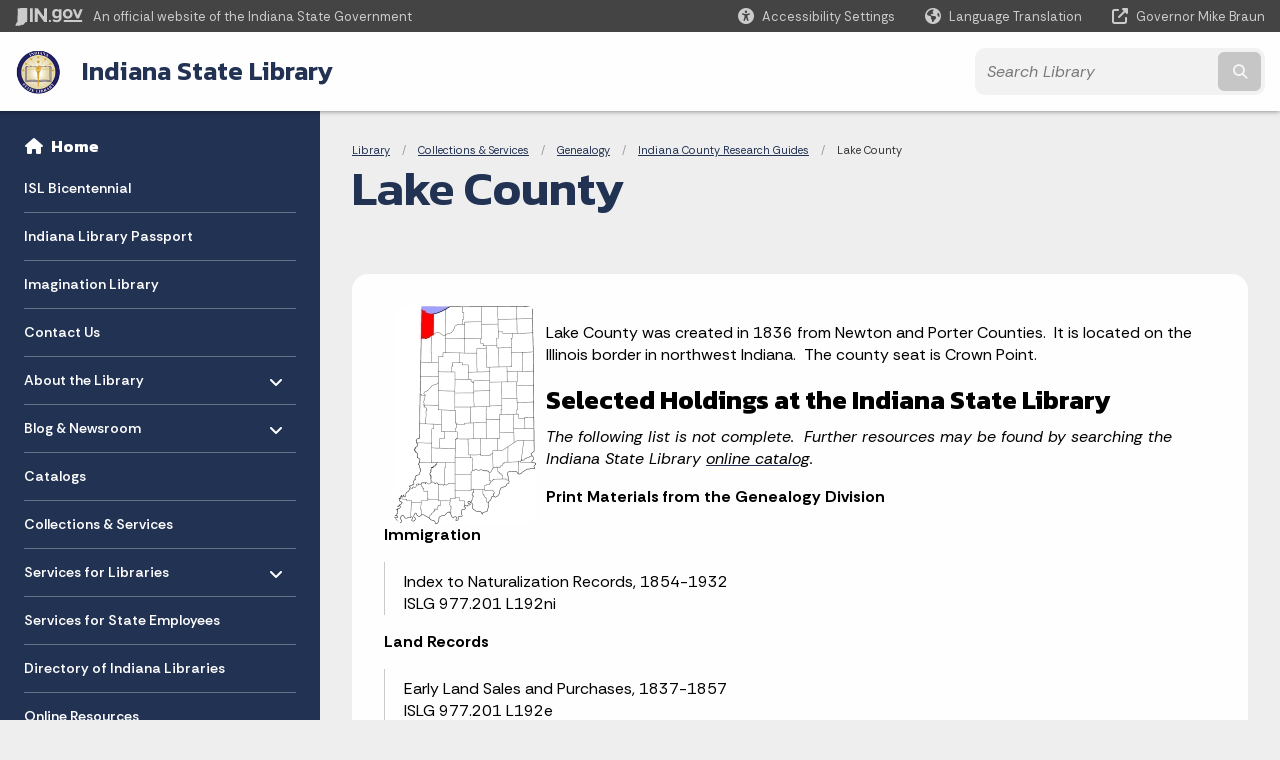

--- FILE ---
content_type: text/html; charset=UTF-8
request_url: https://www.in.gov/library/collections-and-services/genealogy/indiana-county-research-guides/lake-county/
body_size: 12045
content:
<!doctype html>
<html class="no-js" lang="en" aria-label="Indiana State Library - Lake County" data="
subpage
">
    <head>
    <!-- Front end is page asset -->
    <title>Indiana State Library: Lake County</title>
<meta charset="utf-8">
<meta name="description" content="" />
<meta name="keywords" content="" />
<meta name="viewport" content="width=device-width, initial-scale=1.0">
<meta name="apple-mobile-web-app-capable" content="yes">
<meta http-equiv="X-UA-Compatible" content="IE=edge,chrome=1">
<meta name="dcterms.title"      content="Lake County">
<meta name="dcterms.creator"    content="Indiana State Library">
<meta name="dcterms.created"    content="2020-11-30T17:41:44-05:00">
<meta name="dcterms.modified"   content="2026-01-09T12:31:49-05:00">
<meta name="dcterms.issued"     content="2020-12-02T09:54:15-05:00">
<meta name="dcterms.format"     content="HTML">
<meta name="dcterms.identifier" content="https://www.in.gov/library/collections-and-services/genealogy/indiana-county-research-guides/lake-county">
<!-- EnhancedUiSearch //-->
<!-- Settings //-->
<meta name="assetType" content="page_standard" />
<meta name="assetName" content="Lake County" />
<!-- Publishing - Page Details //-->
<!-- Site //-->
    <meta itemprop="name" content="Lake County" />
    <meta itemprop="description" content="" />
        <meta itemprop="image" content="https://www.in.gov" />
<meta name="twitter:card" content="summary" />
        <meta name="twitter:title" content="Lake County" />
        <meta name="twitter:description" content="" />
        <meta property="og:title" content="Lake County" />
        <meta property="og:description" content="" />
<meta property="og:type" content="website" />
    <meta property="og:url" content="https://www.in.gov/library/collections-and-services/genealogy/indiana-county-research-guides/lake-county/" />
<meta property="og:site_name" content="Indiana State Library" />
<meta property="article:published_time" content="2020-12-02T09:54:15-05:00" />
<meta property="article:modified_time" content="2026-01-09T12:31:49-05:00" />
<meta property="article:tag" content="" />
<link rel="shortcut icon" href="/global/images/favicon.ico" />
                <link rel="preconnect" href="https://fonts.googleapis.com">
<link rel="preconnect" href="https://fonts.gstatic.com" crossorigin>
<link href="https://fonts.googleapis.com/css2?family=Kanit:ital,wght@0,300;0,400;0,600;0,700;1,300;1,400;1,600;1,700&family=Rethink+Sans:ital,wght@0,400..800;1,400..800&display=swap" rel="stylesheet">
<link type="text/css" rel="stylesheet" media="all" href="/global/css/font-awesome-6.7.1/css/all.min.css" /> 
<link type="text/css" rel="stylesheet" media="all" href="/global/css/agency-styles-2024.css" />
<script type="text/javascript" src="/global/javascript/jquery-3.5.1.js"></script>
<!-- u: 52676 -->
        <link href="/library/includes/custom.css" rel="stylesheet">
         <link href="/library/includes/colors_2024.css" rel="stylesheet">
</head>
<body id="subpage" class="library info show-horizontal-menu ">
                <header data-sticky-container class="">
    <div data-sticky data-margin-top="0" data-sticky-on="small">
        <div id="header_sliver" class="row expanded">
            <div id="header_sliver_logo_container" class="container_ingovlogo columns">
                    <svg id="in-gov-logo-svg" class="in-gov-logo-svg" alrt="IN.gov Logo" data-name="IN.gov Logo"
                        xmlns="https://www.w3.org/2000/svg" viewBox="0 0 120 32.26" height="18" width="68">
                        <defs>
                            <style>
                                .ingov-logo {
                                    fill: #fff;
                                }
                            </style>
                        </defs>
                        <title>IN.gov</title>
                        <path class="ingov-logo"
                            d="M20.21.1,9.8,0A3.6,3.6,0,0,0,8.53.26L6.81,1A.91.91,0,0,1,6.45,1,.86.86,0,0,1,6.15,1l-1-.45A.84.84,0,0,0,4.2.68a.88.88,0,0,0-.26.63L3.63,24a1.63,1.63,0,0,1-.25.75L1,28a3.65,3.65,0,0,0-.53,1.18L0,31.28a.83.83,0,0,0,.13.7.73.73,0,0,0,.57.28,1,1,0,0,0,.31,0l2.71-.83a1.3,1.3,0,0,1,.7.05L5.58,32a1.25,1.25,0,0,0,.51.12A1.37,1.37,0,0,0,7,31.77l.61-.56a.82.82,0,0,1,.49-.16h.07l.9.18.19,0a1.2,1.2,0,0,0,1.11-.7l.28-.65a.15.15,0,0,1,.17-.07l1.94.68a1.11,1.11,0,0,0,.34.06,1.18,1.18,0,0,0,1-.57l.32-.55a3.91,3.91,0,0,1,.61-.75l1.57-1.41a1.59,1.59,0,0,0,.46-1.37L17,25.57h0a2.72,2.72,0,0,0,1.35,0l1.88-.53a.82.82,0,0,0,.45-1.34L20.18,23a.08.08,0,0,1,0-.07.09.09,0,0,1,0-.06l.31-.23a1.76,1.76,0,0,0,.64-1.28l.07-20.19A1,1,0,0,0,20.21.1Zm61.61,2H78.65A.61.61,0,0,0,78,2.7a.61.61,0,0,1-1,.47,6.25,6.25,0,0,0-4.1-1.49c-4.19,0-7.31,3-7.31,8.44s3.16,8.44,7.31,8.44A6.22,6.22,0,0,0,77,17a.61.61,0,0,1,1,.46v.16c0,3.26-2.47,4.19-4.56,4.19a6.79,6.79,0,0,1-4.66-1.55.61.61,0,0,0-.93.14l-1.27,2.05a.62.62,0,0,0,.14.81,10.1,10.1,0,0,0,6.72,2.12c4.08,0,9-1.54,9-7.86V2.7A.61.61,0,0,0,81.82,2.09ZM78,12.59a.63.63,0,0,1-.14.39,4.9,4.9,0,0,1-3.6,1.7c-2.47,0-4.19-1.72-4.19-4.56s1.72-4.56,4.19-4.56a4.79,4.79,0,0,1,3.63,1.73.59.59,0,0,1,.11.35Zm15.59,6.48a8.41,8.41,0,0,0,8.78-8.72,8.77,8.77,0,0,0-17.54,0A8.4,8.4,0,0,0,93.63,19.07Zm0-13.52c2.71,0,4.26,2.23,4.26,4.8s-1.54,4.84-4.26,4.84S89.41,13,89.41,10.36,90.92,5.55,93.63,5.55Zm25.49-3.47h-2.8a.88.88,0,0,0-.82.57l-3.29,8.78a.88.88,0,0,1-1.64,0l-3.29-8.78a.88.88,0,0,0-.82-.57H103.7a.88.88,0,0,0-.81,1.2l6,14.82a.88.88,0,0,0,.81.55h3.52a.88.88,0,0,0,.81-.55l6-14.82A.88.88,0,0,0,119.12,2.09ZM61.59,21.23a2,2,0,1,0,2,2A2,2,0,0,0,61.59,21.23ZM30.18.44H26.66a.88.88,0,0,0-.88.88v23a.88.88,0,0,0,.88.88h3.52a.88.88,0,0,0,.88-.88v-23A.88.88,0,0,0,30.18.44Zm25.47,0H52.13a.88.88,0,0,0-.88.88V13.74a.88.88,0,0,1-1.59.51L40.05.81a.88.88,0,0,0-.71-.37H35.25a.88.88,0,0,0-.88.88v23a.88.88,0,0,0,.88.88h3.52a.88.88,0,0,0,.88-.88v-13a.88.88,0,0,1,1.59-.51l9.95,14a.88.88,0,0,0,.71.37h3.76a.88.88,0,0,0,.88-.88v-23A.88.88,0,0,0,55.65.44ZM118.59,21.6H87.28a.88.88,0,0,0-.88.88v1.75a.88.88,0,0,0,.88.88h31.31a.88.88,0,0,0,.88-.88V22.48A.88.88,0,0,0,118.59,21.6Z"
                            transform="translate(0 0)"></path>
                    </svg>
                <a href="https://www.in.gov/" target="_blank">
                <span id="header_sliver_official_text">An official website <span class="small-hide">of the Indiana State Government</span></span>
                </a>
            </div>
            <div class="columns medium-hide medium-2 large-2 shrink">
                <a id="header_sliver_accessibility_link" href="javascript:void(0);" data-acsb-custom-trigger="true" role="button" data-acsb-clickable="true" data-acsb-navigable="true" aria-hidden="true" tabindex="-1">
                    <span id="header_sliver_accessibility_icon" class="fas fa-universal-access" aria-hidden="true"></span>
                    <span id="header_sliver_accessibility_text" class="small-hide" aria-hidden="true">Accessibility Settings</span>
                </a>
            </div>
            <div id="google_translate_element_header" class="small-hide columns medium-hide medium-2 large-2 shrink">
                <span id="header_sliver_translation_icon" class="fas fa-globe-americas"></span>
                <span id="header_sliver_translation_text" class="small-hide">Language Translation</span>
            </div>
            <script type="text/javascript">
                function googleTranslateElementInit() {
                    new google.translate.TranslateElement({ pageLanguage: 'en', layout: google.translate.TranslateElement.InlineLayout.VERTICAL }, 'google_translate_element_header');
                }
            </script>
            <script type="text/javascript" src="//translate.google.com/translate_a/element.js?cb=googleTranslateElementInit" async></script>
            <div class="columns small-hide medium-2 large-2 shrink">
                <a id="header_sliver_governor_link" href="https://www.in.gov/gov" target="_blank"><span id="header_sliver_governor_icon" class="fas fa-external-link-alt"></span> <span id="header_sliver_governor_text">Governor Mike Braun</span></a>
            </div>
        </div>
        <div id="header_top" role="navigation" class="row expanded collapse">
            <div class="columns small-12 medium-expand">
                <ul id="header_elem-list" class="row expanded ">
                    <li id="header_agency-logo" class="columns small-12 shrink small-expand">
                                <a href="/library">
                        <img class="logo_agency" src="/library/images/Logo-Library.png" alt="Library Logo"></a>
                    </li>
                    <li id="header_agency-name" class="columns  has-agency-logo ">   
                                        <a href="/library">
                            Indiana State Library
                        </a>
                    </li>
                    <script>
                        var searchCollection = 'library';
                        var searchResultsPage = '/library/search-results';
                        var searchProfile = '_default';
                    </script>
                    <li id="header_search" class="columns small-12 medium-4 large-3">
                        <form id="agency-fb-search" action="/library/search-results" method="get" role="search">
                            <input type="hidden" name="profile" value="_default">
                            <input type="hidden" name="collection" value="library">
                            <ul id="header_search-list">
                                <li><button type="button" class="button" id="button_voice-search" title="Search by voice"><i
                                            class="fas fa-microphone"></i><span class="show-for-sr">Start voice
                                            input</span></button></li>
                                <li>
                                    <input id="header_agency-search" type="search" placeholder="Search&nbsp;Library"
                                        data-placeholder="Search&nbsp;Library" name="query" autocomplete="off"
                                        aria-label="Search query">
                                    <div id="frequent-search-wrap" data-cached=0>
                                        <p><i class="fas fa-star"></i> <strong>Frequent Searches</strong></p>
                                    </div>
                                </li>
                                <li><button type="submit" class="button" id="button_text-search"><span class="fas fa-magnifying-glass"></span><span class="browser-ie11">&gt;</span><span class="show-for-sr">Submit text search</span></button></li>
                            </ul>
                        </form>
                    </li>
                </ul>
            </div>
        </div>
    </div>
    <div id="top-menu-nav-btn" class="columns shrink bottom-left" title="Main Menu">
        <button id="button_main-menu" aria-expanded="true">
            <div id="toggle" class="button-container">
                <span class="top"></span>
                <span class="middle"></span>
                <span class="bottom"></span>
                <div class="icon-text">MENU</div>
            </div>
        </button>
    </div>
    <!--<div class="faq_box" style="display:none;"></div>-->
    <script>let siteAlertJSONPath = '/library' + '/includes/site-alert.json'</script>
</header>
<div class="overlay" id="overlay" data-close-on-click="true">
	<nav class="overlay-menu">
		<div class="main-nav" id="main-nav">
		    <div class="section-header section-parent">
                <h2>
                            <span class="fas fa-home"></span><a href="/library">Library</a>
                </h2>
		    </div>
		    <ul class="vertical menu accordion-menu" data-accordion-menu data-submenu-toggle="true" data-multi-open="false">
    <li class="list-group-item list-group-item-nav ">
            <a  href="https://isl200.com/" >ISL Bicentennial
            </a>
    </li>
    <li class="list-group-item list-group-item-nav ">
            <a  href="https://passport.library.in.gov/" >Indiana Library Passport
            </a>
    </li>
    <li>
                <a href="/library/imagination-library">Imagination Library</a>
</li>
    <li>
                <a href="/library/contact-us">Contact Us</a>
</li>
    <li>
        <a href="/library/about">About the Library
            <span class="show-for-sr"> - Click to Expand</span>
        </a>
<ul class="nested vertical menu submenu is-accordion-submenu" data-toggler=".expanded">
    <li>
        <a href="/library/about/general-information">General Information
            <span class="show-for-sr"> - Click to Expand</span>
        </a>
</li>
    <li>
        <a href="/library/about/donations-policy">Donations Policy
            <span class="show-for-sr"> - Click to Expand</span>
        </a>
</li>
    <li>
        <a href="/library/about/events-and-public-workshops">Events &amp; Public Workshops
            <span class="show-for-sr"> - Click to Expand</span>
        </a>
</li>
    <li>
        <a href="/library/about/help">Help
            <span class="show-for-sr"> - Click to Expand</span>
        </a>
</li>
    <li>
        <a href="/library/about/hours-and-directions">Hours &amp; Directions
            <span class="show-for-sr"> - Click to Expand</span>
        </a>
</li>
    <li>
        <a href="/library/about/links-to-other-resources">Links to Other Resources
            <span class="show-for-sr"> - Click to Expand</span>
        </a>
</li>
    <li class="parent">
        <a href="/library/about/volunteer">Volunteer Program
            <span class="show-for-sr"> - Click to Expand</span>
        </a>
        <button class="toggle"></button>
    <ul class="nested vertical menu submenu" data-toggler=".expanded">
        <div class="nest-group">
    <li class="normal">
        <a href="/library/about/volunteer/volunteer-opportunities">Volunteer Opportunities</a>
    </li>
        </div>
    </ul>
</li>
    <li class="parent">
            <a  href="https://www.in.gov/library/ilhb/" >Indiana Library and Historical Board
                <span class="show-for-sr"> - Click to Expand</span>
            </a>
        <button class="toggle"></button>
    </li>
    <li class="parent">
            <a  href="/library/catalogs/library-card" >Sign up for a library card
                <span class="show-for-sr"> - Click to Expand</span>
            </a>
        <button class="toggle"></button>
    </li>
</ul></li>
    <li>
        <a href="/library/news">Blog &amp; Newsroom
            <span class="show-for-sr"> - Click to Expand</span>
        </a>
<ul class="nested vertical menu submenu is-accordion-submenu" data-toggler=".expanded">
    <li>
        <a href="/library/news/press-release-archive">Press Release Archive
            <span class="show-for-sr"> - Click to Expand</span>
        </a>
</li>
    <li>
        <a href="/library/news/featured-news-stories">Featured News Stories
            <span class="show-for-sr"> - Click to Expand</span>
        </a>
</li>
</ul></li>
    <li>
                <a href="/library/catalogs">Catalogs</a>
</li>
    <li>
                <a href="/library/collections-and-services">Collections &amp; Services</a>
</li>
    <li>
        <a href="/library/services-for-libraries">Services for Libraries
            <span class="show-for-sr"> - Click to Expand</span>
        </a>
<ul class="nested vertical menu submenu is-accordion-submenu" data-toggler=".expanded">
    <li>
        <a href="/library/services-for-libraries/hoosier-state-chronicles">Hoosier State Chronicles
            <span class="show-for-sr"> - Click to Expand</span>
        </a>
</li>
</ul></li>
    <li>
                <a href="/library/services-for-state-employees">Services for State Employees</a>
</li>
    <li>
                <a href="/library/directory-of-indiana-libraries">Directory of Indiana Libraries</a>
</li>
    <li>
                <a href="/library/online-resources">Online Resources</a>
</li>
    <li>
        <a href="/library/tbbl">Talking Book &amp; Braille Library
            <span class="show-for-sr"> - Click to Expand</span>
        </a>
<ul class="nested vertical menu submenu is-accordion-submenu" data-toggler=".expanded">
    <li>
        <a href="/library/tbbl/summer-reading-program">Summer Reading Program
            <span class="show-for-sr"> - Click to Expand</span>
        </a>
</li>
    <li>
        <a href="/library/tbbl/parental-acklnowledgement">Parental Acklnowledgement
            <span class="show-for-sr"> - Click to Expand</span>
        </a>
</li>
    <li>
        <a href="/library/tbbl/social-media">Social Media
            <span class="show-for-sr"> - Click to Expand</span>
        </a>
</li>
    <li>
        <a href="/library/tbbl/indiana-vision-expo-2025">Indiana Vision Expo 
            <span class="show-for-sr"> - Click to Expand</span>
        </a>
</li>
    <li>
        <a href="/library/tbbl/vision">Resources for Vision Professionals
            <span class="show-for-sr"> - Click to Expand</span>
        </a>
</li>
</ul></li>
    <li>
                <a href="/library/icb">Indiana Center for the Book</a>
</li>
    <li class="list-group-item list-group-item-nav ">
            <a  href="https://www.in.gov/history/" >Indiana Historical Bureau
            </a>
    </li>
    <li>
                <a href="/library/iyrc">Indiana Young Readers Center</a>
</li>
    <li>
                <a href="/library/site-index">Site Index</a>
</li>
                <li class="list-group-item list-group-item-nav section-header" role="none">
                    <a href="javascript:void(0);" role="menuitem">Learn More</a>
                </li>
                    <li id="info-nav-iwanto">
                    <span class="fas fa-user"></span>
                        <a href="#">I Want To
                            <span class="show-for-sr"> - Click to Expand</span>
                        </a>
                        <ul><li><a href="/library/collections-and-services">Find Services and Collections available at the State Library</a></li><li><a href="/library/about/hours-and-directions">Find the hours of operation and address of the State Library</a></li><li><a href="https://indianastatelibraryfdn.org/grants-and-donations.html" target="_blank">Donate to the State Library Foundation</a></li><li><a href="/library/site-index/becoming-a-volunteer" target="_blank">Become a State Library volunteer</a></li><li><a href="/library/about/general-information/tours">Take a Tour of the State Library</a></li> <li><a href="https://in.accessgov.com/isl-apra">Submit records request from ISL</a></li></ul>
                    </li>
                    <li id="info-nav-onlineservices"><span class="fas fa-globe"></span>
                        <a href="#">Online Services
                            <span class="show-for-sr"> - Click to Expand</span>
                        </a>
                        <ul><li><a href="https://digital.statelib.lib.in.us/payment" target="_self">Pay My Invoice</a></li><li><a href="/library/collections-and-services/ask-a-librarian">Ask-a-Librarian</a></li><li><a href="https://www.in.gov/library/evergreen.htm" target="_self">Evergreen Indiana</a></li><li><a href="https://newspapers.library.in.gov" target="_self">Hoosier State Chronicles</a></li><li><a href="https://digital.library.in.gov" target="_self">Indiana Memory</a></li><li><a href="http://digitalcollections.library.in.gov" target="_self">Indiana State Library Digital Collection</a></li><li><a href="https://www.in.gov/library/2421.htm" target="_self">State Employees - Materials Request</a></li><li><a href="http://inspire.in.gov" target="_self">Inspire - Indiana's Virtual Library</a></li><li><a href="http://www.in.gov/services.htm">More IN.gov Online Services</a></li><li><a href="http://www.in.gov/subscriber_center.htm">IN.gov Subscriber Center</a></li></ul>
                    </li>
                    <li id="agency-faq-drop" style="display:none;"><span class="fas fa-question"></span>
                        <a href="#">Top FAQs
                            <span class="show-for-sr"> - Click to Expand</span>
                        </a>
                        <ul class="menu vertical nested" id="faqs-dropdown"></ul>
                    </li>
            </ul>
        </div>
    </nav>
    <div id="mm-close">
        <span class="fas fa-times fa-small"></span>&nbsp; Close Menu
    </div>
</div>
        <div id="container_main" class="row expanded collapse">
                    <nav class="columns medium-hide large-3 info-navigation">
                            <h1 class="show-for-sr">Sidebar</h1>
                                    <div class="section-content">
    <div class="main-nav">
        <h2 class="show-for-sr">Side Navigation</h2>
        <div class="section-header section-parent">
            <h2>
                <span class="fas fa-home"></span>
                <a href="/library">Home</a>
            </h2>
        </div>
        <ul class="vertical menu accordion-menu" id="left-menu" data-accordion-menu data-submenu-toggle="true">
    <li class=" list-group-item list-group-item-nav">
    <a   href="https://isl200.com/" >ISL Bicentennial
    </a>
</li>
    <li class=" list-group-item list-group-item-nav">
    <a   href="https://passport.library.in.gov/" >Indiana Library Passport
    </a>
</li>
    <li>
            <a href="/library/imagination-library">Imagination Library</a>
</li>
    <li>
            <a href="/library/contact-us">Contact Us</a>
</li>
    <li>
        <a href="/library/about">About the Library
            <span class="show-for-sr"> - Click to Expand</span>
        </a>
  <ul class="nested vertical menu submenu is-accordion-submenu">
        <li>
        <a href="/library/about/general-information">General Information</a>
</li><li>
        <a href="/library/about/donations-policy">Donations Policy</a>
</li><li>
        <a href="/library/about/events-and-public-workshops">Events &amp; Public Workshops</a>
</li><li>
        <a href="/library/about/help">Help</a>
</li><li>
        <a href="/library/about/hours-and-directions">Hours &amp; Directions</a>
</li><li>
        <a href="/library/about/links-to-other-resources">Links to Other Resources</a>
</li><li>
    <a href="/library/about/volunteer">Volunteer Program
        <span class="show-for-sr"> - Click to Expand</span>
    </a>
  <ul class="nested vertical menu submenu is-accordion-submenu">
        <li>
        <a href="/library/about/volunteer/volunteer-opportunities">Volunteer Opportunities</a>
</li>
  </ul></li>
    <li class=" list-group-item list-group-item-nav">
        <a   href="https://www.in.gov/library/ilhb/" >Indiana Library and Historical Board
        </a>
</li>
    <li class=" list-group-item list-group-item-nav">
        <a   href="/library/catalogs/library-card" >Sign up for a library card
        </a>
</li>
  </ul></li>
    <li>
        <a href="/library/news">Blog &amp; Newsroom
            <span class="show-for-sr"> - Click to Expand</span>
        </a>
  <ul class="nested vertical menu submenu is-accordion-submenu">
        <li>
        <a href="/library/news/press-release-archive">Press Release Archive</a>
</li><li>
        <a href="/library/news/featured-news-stories">Featured News Stories</a>
</li>
  </ul></li>
    <li>
            <a href="/library/catalogs">Catalogs</a>
</li>
    <li>
            <a href="/library/collections-and-services">Collections &amp; Services</a>
</li>
    <li>
        <a href="/library/services-for-libraries">Services for Libraries
            <span class="show-for-sr"> - Click to Expand</span>
        </a>
  <ul class="nested vertical menu submenu is-accordion-submenu">
        <li>
        <a href="/library/services-for-libraries/hoosier-state-chronicles">Hoosier State Chronicles</a>
</li>
  </ul></li>
    <li>
            <a href="/library/services-for-state-employees">Services for State Employees</a>
</li>
    <li>
            <a href="/library/directory-of-indiana-libraries">Directory of Indiana Libraries</a>
</li>
    <li>
            <a href="/library/online-resources">Online Resources</a>
</li>
    <li>
        <a href="/library/tbbl">Talking Book &amp; Braille Library
            <span class="show-for-sr"> - Click to Expand</span>
        </a>
  <ul class="nested vertical menu submenu is-accordion-submenu">
        <li>
        <a href="/library/tbbl/summer-reading-program">Summer Reading Program</a>
</li><li>
        <a href="/library/tbbl/parental-acklnowledgement">Parental Acklnowledgement</a>
</li><li>
        <a href="/library/tbbl/social-media">Social Media</a>
</li><li>
        <a href="/library/tbbl/indiana-vision-expo-2025">Indiana Vision Expo </a>
</li><li>
        <a href="/library/tbbl/vision">Resources for Vision Professionals</a>
</li>
  </ul></li>
    <li>
            <a href="/library/icb">Indiana Center for the Book</a>
</li>
    <li class=" list-group-item list-group-item-nav">
    <a   href="https://www.in.gov/history/" >Indiana Historical Bureau
    </a>
</li>
    <li>
            <a href="/library/iyrc">Indiana Young Readers Center</a>
</li>
    <li>
            <a href="/library/site-index">Site Index</a>
</li>
                <div class="section-header">Learn More</div>
                    <li id="info-nav-iwanto">
                    <span class="fas fa-user"></span>
                        <a href="#">I Want To
                            <span class="show-for-sr"> - Click to Expand</span>
                        </a>
                        <ul><li><a href="/library/collections-and-services">Find Services and Collections available at the State Library</a></li><li><a href="/library/about/hours-and-directions">Find the hours of operation and address of the State Library</a></li><li><a href="https://indianastatelibraryfdn.org/grants-and-donations.html" target="_blank">Donate to the State Library Foundation</a></li><li><a href="/library/site-index/becoming-a-volunteer" target="_blank">Become a State Library volunteer</a></li><li><a href="/library/about/general-information/tours">Take a Tour of the State Library</a></li> <li><a href="https://in.accessgov.com/isl-apra">Submit records request from ISL</a></li></ul>
                    </li>
                    <li id="info-nav-onlineservices"><span class="fas fa-globe"></span>
                        <a href="#">Online Services
                            <span class="show-for-sr"> - Click to Expand</span>
                        </a>
                        <ul><li><a href="https://digital.statelib.lib.in.us/payment" target="_self">Pay My Invoice</a></li><li><a href="/library/collections-and-services/ask-a-librarian">Ask-a-Librarian</a></li><li><a href="https://www.in.gov/library/evergreen.htm" target="_self">Evergreen Indiana</a></li><li><a href="https://newspapers.library.in.gov" target="_self">Hoosier State Chronicles</a></li><li><a href="https://digital.library.in.gov" target="_self">Indiana Memory</a></li><li><a href="http://digitalcollections.library.in.gov" target="_self">Indiana State Library Digital Collection</a></li><li><a href="https://www.in.gov/library/2421.htm" target="_self">State Employees - Materials Request</a></li><li><a href="http://inspire.in.gov" target="_self">Inspire - Indiana's Virtual Library</a></li><li><a href="http://www.in.gov/services.htm">More IN.gov Online Services</a></li><li><a href="http://www.in.gov/subscriber_center.htm">IN.gov Subscriber Center</a></li></ul>
                    </li>
                    <li id="agency-faq-drop-hamburger" style="display:none;"><span class="fas fa-question"></span>
                        <a href="#">Top FAQs
                            <span class="show-for-sr"> - Click to Expand</span>
                        </a>
                        <ul class="menu vertical nested" id="faqs-dropdown"></ul>
                    </li>
        </ul>
    </div>
</div>
                    </nav> 
                    <div class="columns medium-12 large-9">
                    <main>
                        <article aria-label="IN.gov Content">
            <section class="info-internal-banner">
            <nav class="breadcrumbs" aria-label="You are here:" role="navigation">
                <h1 class="show-for-sr breadcrumbs">Breadcrumbs</h1>
                <ul class="breadcrumbs">
                            <li><a href="/library">Library</a></li>
                                <li><a href="/library/collections-and-services">Collections &amp; Services</a></li>
                                <li><a href="/library/collections-and-services/genealogy">Genealogy</a></li>
                                <li><a href="/library/collections-and-services/genealogy/indiana-county-research-guides">Indiana County Research Guides</a></li>
                                <li><span class="show-for-sr">Current: </span>Lake County</li>
                </ul>
            </nav>
            <h1 class="info-heading">
                Lake County</h1>
            </section>
<section id="content_container_193292">
<p><span style="color:#000000"><img height="218" src="/library/images/Lake-map.jpg" style="float:left; margin-left:10px; margin-right:10px" width="142" /></span></p><p><span style="color:#000000">Lake County was created in 1836 from Newton and Porter Counties.&nbsp;&nbsp;It is located on the Illinois border in northwest Indiana.&nbsp;&nbsp;The county seat is Crown Point.</span></p><h3><span style="color:#000000"><strong>Selected Holdings at the Indiana State Library </strong></span></h3><p><em><span style="color:#000000">The following list is not complete.&nbsp;&nbsp;Further resources may be found by searching the Indiana State Library </span><a href="/library/catalogs"><span style="color:#000000">online catalog</span></a><span style="color:#000000">.</span></em></p><p><span style="color:#000000"><strong>Print Materials from the Genealogy Division</strong></span></p><p><span style="color:#000000"><strong>Immigration</strong></span></p><blockquote><p><span style="color:#000000">Index to Naturalization Records, 1854-1932<br /> ISLG 977.201 L192ni</span></p></blockquote><p><span style="color:#000000"><strong>Land Records</strong></span></p><blockquote><p><span style="color:#000000">Early Land Sales and Purchases, 1837-1857<br /> ISLG 977.201 L192e</span></p><p><span style="color:#000000">Plat Book for Appraisers of Real Estate, 1869<br /> ISLG 977.201 L192p</span></p><p><span style="color:#000000">Plat Book for Appraisers of Real Estate, 1891<br /> ISLG 977.201 L192ei</span></p></blockquote><p><span style="color:#000000"><strong>Marriage Records</strong></span></p><blockquote><p><span style="color:#000000">First Marriage Records, 1837-1850<br /> ISLG 977.201 L192j</span></p><p><span style="color:#000000">WPA Index to Marriage Records, 1850-1920<br /> ISLG 977.201 L192u v. 13-22</span></p></blockquote><p><span style="color:#000000"><strong>Vital Records</strong></span></p><blockquote><p><span style="color:#000000">WPA Index to Birth Records, 1882-1941<br /> ISLG 977.201 L192u v. 1-2</span></p><p><span style="color:#000000">WPA Index to Birth Records, East Chicago, 1882-1920<br /> ISLG 977.201 L192u v. 3-4</span></p><p><span style="color:#000000">WPA Index to Birth Records, Gary, 1882-1920<br /> ISLG 977.201 L192u v. 5-6</span></p><p><span style="color:#000000">WPA Index to Birth Records, Hammond, 1886-1920<br /> ISLG 977.201 L192u v. 7</span></p><p><span style="color:#000000">WPA Index to Birth Records, Hobart, 1899-1920<br /> ISLG 977.201 L192u v. 8</span></p><p><span style="color:#000000">WPA Index to Birth and Death Records, Whiting, 1882-1920<br /> ISLG 977.201 L192u v. 9</span></p><p><span style="color:#000000">WPA Index to Death Records, 1899-1920<br /> ISLG 977.201 L192u v. 10</span></p><p><span style="color:#000000">WPA Index to Death Records, Gary, 1908-1920<br /> ISLG 977.201 L192u v. 11</span></p><p><span style="color:#000000">WPA Index to Death Records, Hammond, 1882-1920<br /> ISLG 977.201 L192u v. 12</span></p></blockquote><h4><span style="color:#000000">Other Library Materials</span></h4><ul><li><a href="/library/files/Lake-microfilm-final.pdf"><span style="color:#000000">County Records on Microfilm</span></a></li><li><a href="https://digital.statelib.lib.in.us/legacy/search.aspx?index=6"><span style="color:#000000">Newspapers on Microfilm</span></a></li><li><a href="/library/files/Lake-County-cd-2025.pdf"><span>City Directories</span></a></li><li><a href="/library/collections-and-services/indiana/county-history-holdings-guide/lake-county"><span style="color:#000000">County Histories</span></a></li><li><a href="/library/collections-and-services/indiana/indiana-county-maps-atlases-and-plat-books/lake-county-maps"><span style="color:#000000">County Maps</span></a></li></ul><h3><span style="color:#000000">Online Resources</span></h3><p><span style="color:#000000"><strong>Cemeteries and Obituaries </strong></span></p><ul><li><a href="https://www.hammondlibrary.org/local-history-resources"><span style="color:#000000">Hammond Times Obituary Index, 1930s-2010s </span></a></li></ul><p><span style="color:#000000"><strong>Land&nbsp;Records </strong></span></p><ul><li><a href="http://www.ingenweb.org/inlakeco/original_landowners.html"><span style="color:#000000">Original Land Owners</span></a></li></ul><p><span style="color:#000000"><strong>Marriage Records </strong></span></p><ul><li><a href="http://genealogytrails.com/ind/lake/marriages_1837-49.html"><span style="color:#000000">Marriages, 1837-1849</span></a></li></ul><p><span style="color:#000000"><strong>Military </strong></span></p><ul><li><a href="http://genealogytrails.com/ind/lake/militaryindex.html"><span style="color:#000000">Military Data</span></a></li></ul><p><span style="color:#000000"><strong>Newspapers</strong></span></p><ul><li><a href="http://engagedpatrons.org/database/LakeCountyObits/"><span style="color:#000000">Gary Post Tribune Obituary Index, 1921-current</span></a></li></ul><p><span style="color:#000000"><strong>Vital Records </strong></span></p><ul><li><a href="http://www.ingenweb.org/inlakeco/death_records.html"><span style="color:#000000">Death Records </span></a><span style="color:#000000">(select)</span></li><li><a href="http://genealogytrails.com/ind/lake/deathsindex.html"><span style="color:#000000">Index to Death Records Transcriptions</span></a></li></ul><h3><span style="color:#000000">Locating Original Records</span></h3><ul><li><a href="https://www.lakecountyin.org/portal/group/clerk/page/default.psml"><span style="color:#000000">Lake&nbsp;County Clerk of Court:&nbsp;</span></a><span style="color:#000000">marriage, divorce, and court records</span></li><li><a href="https://lakecounty.in.gov/departments/health"><span style="color:#000000">Lake&nbsp;County Health Department:</span></a><span style="color:#000000"> birth and death records</span></li></ul><h3><span style="color:#000000">For Further Research</span></h3><ul><li><a style="color:#000000" href="https://www.nwigs.com/">Northwest Indiana Genealogical Society</a></li></ul><p><span style="color:#000000">GEN SP 1-9-2026</span></p>
</section>
                            <!-- Info prefooter -->
                                    <div id="prefooter" role="contentinfo">
                                        <div id="prefooter-content">
                                            <section id="content_container_1017642">
<p><em>The Indiana State Library will make all reasonable modifications to policies and programs to ensure that people with disabilities have an equal opportunity to enjoy all of its programs, services, and activities. If you require an auxiliary aid or service for effective communication, or a modification of policies or procedures to participate in a program, service, or activity of the Indiana State Library, please contact Diana Doore&nbsp;<u><a href="mailto:ddoore@library.in.gov" title="mailto:ddoore@library.in.gov" data-ogsc="purple" data-outlook-id="0be97815-32e5-4387-ba37-b1f536158f45">ddoore@library.in.gov</a></u> / 317-232-6276&nbsp;in advance of the event.&nbsp;&nbsp;Notice of a needed accommodation should be provided as soon as possible to allow time for the State Library to arrange for the accommodation; however, notice of a needed accommodation must be provided to one of the above contacts no later than 48 hours in advance.</em></p>
</section>
                                        </div>
                                    </div>
                            
                </article> 
                        <section id="footer_agency" data-ctype="agency-footer" aria-label="agency information" role="contentinfo">
  <div class="row expanded">
      <div id="footer_agency-brand" class="columns small-12 medium-3">
        <img class="logo_agency" alt="Library Logo" src="/library/images/Logo-Library.png" height="40">
        <p>Indiana State Library</p>
      </div>
      <div id="footer_agency-links" class="columns small-12 medium-9">
        <div class="row expanded">
          <div class="columns small-12 medium-expand">
            <h2>Social Media</h2>
            <ul class="icons_social row medium-collapse" aria-label="Social Media Links" title="Social Media Links">
              <li class="columns">
                <a title="Facebook" href="https://www.facebook.com/IndianaStateLibrary" target="_blank" aria-label="Facebook"><span class="fab fa-facebook-square" title="Facebook"></span><span class="browser-ie11 show-for-sr">Facebook</span></a>
              </li>
              <li class="columns">
                <a title="Twitter/X" href="https://twitter.com/state_library" target="_blank" aria-label="Twitter/X"><span class="fab fa-x-twitter" title="Twitter"></span><span class="browser-ie11 show-for-sr">Twitter</span></a>
              </li>
              <li class="columns">
                <a title="Instagram" href="https://instagram.com/state_library/" target="_blank" aria-label="Instagram"><span class="fab fa-instagram" title="Instagram"></span><span class="browser-ie11 show-for-sr">Instagram</span></a>
              </li>
              <li class="columns">
                <a title="YouTube" href="https://www.youtube.com/user/INstatelibrary" target="_blank" aria-label="YouTube"><span class="fab fa-youtube" title="YouTube"></span><span class="browser-ie11 show-for-sr">YouTube</span></a>
              </li>
              <li class="columns">
                <a title="Pinterest" href="https://www.pinterest.com/INStateLibrary/" target="_blank" aria-label="Pinterest"><span class="fab fa-pinterest" title="Pinterest"></span><span class="browser-ie11 show-for-sr">Pinterest</span></a>
              </li>
          </ul>
          </div>
      </div>
  </div>
</section>
                        <footer>
    <section id="footer_sliver">
    <div>
        Copyright &copy; 2026 State of Indiana - All rights reserved.
    </div>
</section>
<footer id="footer_global" data-ctype="global-footer" style="background-image: url(/global/images/indiana-state-seal-bw-2.png);">
    <div id="footer_links" class="row expanded">
        <div class="columns small-12 medium-6 large-expand">
            <section id="footer_help" aria-label="Find Information">
                <h2>Find Information</h2>
                <ul class="vertical menu">
                    <!-- <li><a href="https://www.in.gov/idoa/state-information-center/" target="_blank">About State Information Center</a></li>                     -->
                    <!-- <li><a href="sms:1-855-463-5292">Text: 1-855-463-5292</a></li> -->
                    <li class="chat-link"><a href="javascript:void(0);" onclick="zE.activate({hideOnClose: false});">State Information Live Chat</a></li>
                    <li><a href="https://in.accessgov.com/idoa/Forms/Page/idoa/ask-sic-a-question/" target="_blank">Email State Information Center</a></li>
                    <li><a href="https://www.in.gov/apps/iot/find-a-person/" target="_blank">Find a Person</a></li>
                    <li><a aria-label="Find an Agency Footer Link" href="//www.in.gov/core/find_agency.html" target="_blank">Find an Agency</a></li>
                    <li><a href="tel:1-800-457-8283">Call: 1-800-457-8283</a></li>
                    <li><a href="tel:1-888-311-1846">Text: 1-888-311-1846</a></li>
                </ul>
            </section>
        </div>
        <div class="columns small-12 medium-6 large-expand">
            <section id="footer_quick_information" aria-label="Quick Information">
                <h2>Quick Information</h2>
                <ul class="vertical menu">
                    <!-- <li><a href="https://www.in.gov/apps/iot/find-a-person/" target="_blank">Find a State Employee</a></li> -->
                    <!-- <li><a href="https://www.in.gov/core/find_agency.html" target="_blank">Find an Agency</a></li> -->
                    <!-- <li><a href="https://www.in.gov/core/map.html" target="_blank">Maps & Information</a></li> -->
                    <!-- <li><a href="https://workforindiana.in.gov/" target="_blank">Apply for State Jobs</a></li> -->
                    <li><a href="https://www.in.gov/core/sitesurvey.html" target="_blank">IN.gov User Survey</a></li>
                    <li><a href="https://www.in.gov/core/advanced_search.html" target="_blank">Advanced Search</a></li>
                    <li><a href="https://www.in.gov/core/policies.html" target="_blank">Policies</a></li>
                    <li><a href="https://www.in.gov/core/sitemap.html" target="_blank">Sitemap</a></li>
                    <li><a href="https://faqs.in.gov/hc/en-us" target="_blank">IN.gov FAQs</a></li>
                    <li><a href="https://www.in.gov/core/info_employees.html" target="_blank">State Employee Resources</a></li>
                    </li>
                </ul>
            </section>
        </div>
        <div class="columns small-12 medium-6 large-expand">
            <section id="footer_state_information" aria-label="State Information">
                <h2>State Information</h2>
                <ul class="vertical menu">
                    <li><a href="https://www.in.gov/core/map.html" target="_blank">Maps &amp; Information</a></li>
                    <li><a href="https://www.in.gov/core/news_events.html" target="_blank">IN.gov News &amp; Events</a></li>
                    <li><a href="https://www.in.gov/core/gov-delivery.html" target="_blank">Email Updates</a></li>
                    <li><a href="https://iga.in.gov/laws/current/ic/titles/1" target="_blank">Indiana Code</a></li>
                    <li><a href="http://www.in.gov/legislative/iac/" target="_blank">Indiana Administrative Code</a></li>
                    <li><a href="https://www.in.gov/core/awards.html" target="_blank">Awards</a></li>
                </ul>
            </section>
        </div>
        <div class="columns small-12 medium-6 large-expand">
            <section id="footer_media_links" aria-label="IN.gov Settings">
                <div class="footer-logo-container">
                    <svg id="footer-in-gov-logo-svg" data-name="IN.gov Logo" xmlns="https://www.w3.org/2000/svg"
                        height= 31.00 width=119 viewBox="0 0 119 31.99">
                        <defs>
                            <style>
                                .ingov-gold {
                                    fill: #eaba0b;
                                }
                                .ingov-blue {
                                    fill: #2a4d87;
                                }
                                .ingov-white {
                                    fill: #fff;
                                }
                            </style>
                        </defs>
                        <path class="ingov-white"
                            d="M81.13,2.07h0s-3.14,.01-3.14,.01c-.34,0-.61,.27-.61,.61,0,.34-.27,.61-.61,.61-.15,0-.29-.05-.4-.15-1.14-.97-2.58-1.5-4.08-1.49-4.15,0-7.25,3-7.25,8.37s3.13,8.37,7.25,8.37c1.49,0,2.94-.54,4.06-1.53,.25-.22,.64-.2,.86,.06,.1,.11,.15,.25,.15,.4v.15c0,3.23-2.45,4.15-4.52,4.15-1.82,0-3.37-.44-4.62-1.53-.25-.22-.64-.2-.86,.05-.02,.03-.04,.05-.06,.08l-1.26,2.03c-.16,.26-.1,.6,.14,.79,1.95,1.54,4.02,2.1,6.66,2.1,4.05,0,8.88-1.53,8.88-7.79V2.67c0-.33-.27-.59-.6-.6Zm-3.89,10.81c-.9,1.04-2.2,1.65-3.58,1.68-2.45,0-4.15-1.7-4.15-4.52s1.7-4.52,4.15-4.52c1.39,.02,2.71,.64,3.6,1.71,.07,.1,.11,.22,.11,.35v4.91c0,.14-.04,.28-.14,.4ZM92.85,1.66c-5.45,0-8.68,3.95-8.68,8.61s3.27,8.64,8.68,8.64,8.71-3.95,8.71-8.64-3.27-8.6-8.71-8.6Zm0,13.41c-2.69,0-4.19-2.21-4.19-4.8s1.52-4.77,4.19-4.77,4.22,2.21,4.22,4.77-1.53,4.8-4.22,4.8ZM118.45,2.13c-.1-.04-.22-.06-.33-.06h-2.78c-.36,0-.67,.23-.79,.56l-3.28,8.7c-.17,.45-.67,.67-1.12,.5-.23-.09-.41-.27-.5-.5l-3.26-8.7c-.12-.33-.44-.56-.79-.56h-2.74c-.48,0-.86,.4-.86,.88,0,.11,.02,.21,.06,.31l5.9,14.7c.13,.32,.44,.54,.79,.54h3.49c.35,0,.66-.22,.79-.54l5.9-14.7c.18-.45-.04-.95-.49-1.13ZM61.08,21.05c-1.08,0-1.96,.88-1.96,1.96s.88,1.96,1.96,1.96,1.96-.88,1.96-1.96-.88-1.96-1.96-1.96ZM29.93,.44h-3.49c-.48,0-.87,.39-.87,.87V24.11c0,.48,.39,.87,.87,.87h3.49c.48,0,.87-.39,.87-.87V1.3c0-.48-.39-.87-.87-.87Zm25.27,0s-.01,0-.02,0h-3.49c-.48,0-.87,.39-.87,.87V13.62c0,.48-.37,.88-.85,.88-.29,0-.57-.14-.73-.38L39.73,.79c-.16-.23-.43-.36-.71-.36h-4.06c-.48,0-.87,.39-.87,.87V24.11c0,.48,.39,.87,.87,.87h3.49c.48,0,.87-.39,.87-.87V11.22c0-.48,.37-.88,.85-.88,.29,0,.57,.14,.73,.38l9.86,13.9c.16,.23,.43,.36,.71,.37h3.73c.48,0,.87-.39,.87-.87V1.3c0-.48-.39-.87-.87-.87Z">
                        </path>
                        <g>
                            <path class="ingov-white"
                                d="M20.04,.1l-10.32-.1c-.43,0-.86,.09-1.26,.25l-1.7,.73c-.11,.04-.23,.06-.35,.05-.1,0-.21-.02-.3-.06l-1.02-.44c-.31-.15-.67-.1-.92,.14-.16,.17-.26,.39-.25,.62l-.3,22.49c-.02,.26-.1,.52-.25,.74l-2.34,3.21c-.25,.36-.43,.77-.53,1.19L.03,31.02c-.06,.24-.01,.5,.14,.7,.14,.17,.35,.27,.57,.27,.1,0,.21-.01,.31-.04l2.69-.82c.23-.05,.48-.03,.7,.05l1.12,.54c.16,.07,.33,.11,.5,.12,.34,.01,.67-.1,.93-.33l.6-.55c.14-.1,.31-.16,.48-.16h.06l.89,.18c.06,.01,.13,.02,.19,.02,.47,0,.91-.26,1.1-.7l.27-.64c.03-.06,.1-.09,.17-.08l1.93,.68c.11,.04,.22,.06,.33,.06,.42,0,.81-.21,1.03-.56l.32-.54c.17-.27,.37-.52,.61-.75l1.55-1.4c.36-.36,.53-.86,.46-1.36l-.07-.36h.04c.44,.11,.9,.11,1.34,0l1.86-.53c.44-.1,.72-.54,.62-.98-.03-.13-.09-.25-.18-.35l-.57-.75s0-.05,0-.07c0-.02,.02-.05,.04-.06l.31-.23c.38-.31,.61-.77,.64-1.27l.06-19.99c0-.56-.45-1.02-1.02-1.03Z">
                            </path>
                            <rect class="ingov-gold" x="85.68" y="21.42" width="32.78" height="3.48" rx=".87" ry=".87">
                            </rect>
                        </g>
                    </svg>
                </div>
                <ul class="vertical menu">
                    <li><a href="javascript:void();" data-acsb-custom-trigger="true" title="Open accessibility tools"
                        role="button" data-acsb-clickable="true" data-acsb-navigable="true" tabindex="0"
                        data-acsb-now-navigable="true">Accessibility Settings</a></li>
                    <li><a href="https://www.in.gov/core/accessibility-feedback.html" target="_blank">Report Accessibility Issues</a></li>
                    <script type="text/javascript" src="https://www.browsealoud.com/plus/scripts/3.1.0/ba.js"
                    crossorigin="anonymous"
                    integrity="sha256-VCrJcQdV3IbbIVjmUyF7DnCqBbWD1BcZ/1sda2KWeFc= sha384-k2OQFn+wNFrKjU9HiaHAcHlEvLbfsVfvOnpmKBGWVBrpmGaIleDNHnnCJO4z2Y2H sha512-gxDfysgvGhVPSHDTieJ/8AlcIEjFbF3MdUgZZL2M5GXXDdIXCcX0CpH7Dh6jsHLOLOjRzTFdXASWZtxO+eMgyQ==">  </script>
                    <li>
                        <div class="_ba_logo" id="__ba_launchpad" style="padding-top: 0.5rem;"><a title="Listen with the ReachDeck Toolbar" id="browsealoud-button--launchpad"
                                class="gw-launchpad-button gw-launchpad-button--double-icon  gw-launchpad-button--orange"
                                ignore="true" lang="en" type="button"><span
                                    class="gw-launchpad-button__icon gw-launchpad-button__icon--left gw-launchpad-button__icon--accessibility-man-white"></span>Screen Reader - Speak<span
                                    class="gw-launchpad-button__icon gw-launchpad-button__icon--right gw-launchpad-button__icon--play-outline-white"></span></a>
                        </div>
                    </li>
                </ul>
            </section>
        </div>
    </div>
</footer>
</footer>
<script type="text/javascript" src="/global/javascript/agency-scripts-2024.js"></script> 
<script type="text/javascript" src="/global/javascript/components/libraries/glide-polyfilled.min.js"></script> 
<script async src="https://siteimproveanalytics.com/js/siteanalyze_10656.js"></script>
<script>(function(){ var s = document.createElement('script'), e = ! document.body ? document.querySelector('head') : document.body; s.src = 'https://acsbapp.com/apps/app/dist/js/app.js'; s.async = true; s.onload = function(){ acsbJS.init({ statementLink : '', footerHtml : '', hideMobile : true, hideTrigger : true, language : 'en', position : 'right', leadColor : '#113360', triggerColor : '#113360', triggerRadius : '50%', triggerPositionX : 'right', triggerPositionY : 'bottom', triggerIcon : 'people', triggerSize : 'medium', triggerOffsetX : 35, triggerOffsetY : 35, mobile : { triggerSize : 'small', triggerPositionX : 'right', triggerPositionY : 'bottom', triggerOffsetX : 10, triggerOffsetY : 10, triggerRadius : '50%' } }); }; e.appendChild(s);}());</script>
<script>
    function hideAccessibeTriggerFromScreenReaders() {  // Updated 7/21/25 by CV
      const interval = setInterval(() => {
        const trigger = document.querySelector('[data-acsb-custom-trigger="true"]');
        if (trigger) {
          const triggerTab = trigger.getAttribute('tabindex');
          if (triggerTab === '0') {
            trigger.setAttribute('aria-hidden', 'true');
            trigger.setAttribute('tabindex', '-1');
            clearInterval(interval);
          }
        }
      }, 300); // check every 300ms
    }
    window.addEventListener('load', hideAccessibeTriggerFromScreenReaders);  // Call on window.load
</script>
            </main> 
            </div> 
        </div> 
        <input type="hidden" name="token" value="d509560902028f7668ec9bd0da2620fef2200409"  class="sq-form-field" id="token" />        
        <script type="text/javascript" src="/library/includes/custom.js"></script>
        <script>
            document.addEventListener('DOMContentLoaded', function() {
                //Send doc height to parent frame (will be moving this code)
                function sendHeight() {
                    setTimeout(function() {
                        var scrollHeight = document.body.scrollHeight;
                        scrollHeight > 1 ? parent.postMessage({ 'request' : 'getdocheight', "data": scrollHeight }, '*') : sendHeight(); //Call sendHeight() again if no height yet
                    }, 500);
                }
                sendHeight(); //Send it
            });
        </script>
    <!-- Squiz hidden include Sub Page -->
</body>
</html>

--- FILE ---
content_type: text/css
request_url: https://www.in.gov/library/includes/colors_2024.css
body_size: 3032
content:
/*
  WCAG color contrast formula
  https://www.w3.org/TR/2016/NOTE-WCAG20-TECHS-20161007/G18#G18-procedure
*/
body a {
  color: #223253;
}
body a:focus, body a:hover {
  color: #283b61;
}
body .squiz-btn a:hover, body .squiz-btn a:focus {
  color: #fefefe;
}
body header svg {
  fill: #223253;
}
body header #header_sliver {
  background-color: #444;
}
body header #header_top ul#header_elem-list #header_search ul#header_search-list > li #button_text-search {
  background-color: #444;
}
body header #header_top ul#header_elem-list #header_search ul#header_search-list > li #button_text-search:hover {
  background-color: #777;
}
body header #header_top ul#header_elem-list #header_search ul#header_search-list > li #button_voice-search {
  color: #223253;
}
body header #header_top ul#header_elem-list #header_search ul#header_search-list > li #button_voice-search:hover {
  background-color: #e2e2e2;
}
body header #header_top ul#header_elem-list #header_agency-search-button button {
  color: #223253;
}
body #searchModal ul#header_search-list > li #button_voice-search {
  color: #223253;
}
body #searchModal ul#header_search-list > li #button_voice-search:hover {
  background-color: #e2e2e2;
}
body.info header #header_top, body.info header #header_top ul#header_elem-list #header_agency-name a, body.adaptive header #header_top, body.adaptive header #header_top ul#header_elem-list #header_agency-name a {
  color: #223253;
}
body.marketing header #header_sliver {
  background-color: #131c2f;
}
body.marketing header .sticky {
  border-bottom-color: #223253;
}
body.marketing header #header_top {
  background-color: #223253;
}
body.marketing header svg {
  fill: #fefefe;
}
body #header_search .tt-menu {
  background-color: #e2e2e2;
  border: 1px solid #223253;
}
body #header_search .tt-menu.tt-open .tt-dataset .tt-suggestion:hover {
  background-color: #223253;
  color: #fefefe;
}
body #header_search #frequent-search-wrap {
  display: none;
  background-color: #e2e2e2;
  border: 1px solid #223253;
}
body #header_search #frequent-search-wrap p {
  background-color: #223253;
}
body #header_search #frequent-search-wrap ul li:hover {
  background-color: #e2e2e2;
}
body #header_search ul#header_search-list > li button {
  background-color: #223253;
}
body.info nav.info-navigation, body.info nav.info-navigation .section-content {
  background-color: #223253;
}
body.info nav.info-navigation .menu .submenu-toggle:hover, body.info nav.info-navigation .section-content .menu .submenu-toggle:hover {
  background-color: #283b61;
}
body.info nav.info-navigation .menu span:has(+ a.active), body.info nav.info-navigation .section-content .menu span:has(+ a.active) {
  color: #719bf1;
}
body.info .info-navigation .faqs-wants-services-info .menu li.is-accordion-submenu-parent:not(.has-submenu-toggle) > a {
  background-color: #223253;
}
body.info .info-navigation .menu .submenu-toggle, body .overlay #mm-close, body .menu .is-active > a {
  background-color: #223253;
}
body .breadcrumbs a {
  color: #223253;
}
body .overlay .overlay-menu .main-nav .section-header h2 span, body .overlay .overlay-menu .main-nav .menu span {
  color: #223253;
}
@media print, screen and (max-width: 39.99875em) {
  body header #top-menu-nav-btn {
    background-color: #223253;
  }
}
@media print, screen and (min-width: 40em) {
  body.info header #top-menu-nav-btn button .button-container#toggle span, body.info header #top-menu-nav-btn button:hover .button-container#toggle span, body.marketing header #top-menu-nav-btn button .button-container#toggle span, body.marketing header #top-menu-nav-btn button:hover .button-container#toggle span, body.adaptive header #top-menu-nav-btn button .button-container#toggle span, body.adaptive header #top-menu-nav-btn button:hover .button-container#toggle span {
    background-color: #223253;
  }
}
@media print, screen and (min-width: 40em) {
  body.info header #top-menu-nav-btn button .button-container .icon-text, body.marketing header #top-menu-nav-btn button:hover .button-container .icon-text, body.marketing header #top-menu-nav-btn button .button-container .icon-text, body.adaptive header #top-menu-nav-btn button .button-container .icon-text {
    color: #223253;
  }
}
body.marketing header #top-menu-nav-btn button {
  background-color: #223253;
}
body.marketing header #top-menu-nav-btn button:hover {
  background-color: #1e2b48;
}
body .accordion-menu .is-accordion-submenu-parent:not(.has-submenu-toggle) > a::after {
  border-color: #223253 transparent transparent;
}
body .is-dropdown-submenu .is-dropdown-submenu-parent.opens-right > a:after {
  border-color: transparent transparent transparent #223253;
}
body.info .dropdown.menu > li.is-dropdown-submenu-parent > a:after, body.marketing .dropdown.menu > li.is-dropdown-submenu-parent > a:after {
  border-color: #223253 transparent transparent;
}
body.adaptive .horizontal-menu {
  background-color: #223253;
}
body.adaptive .horizontal-menu .dropdown.menu > li.is-active > a:after, body .dropdown.menu > li.is-dropdown-submenu-parent > a:hover:after {
  border-color: #223253 transparent transparent;
}
body.adaptive .horizontal-menu .dropdown.menu > li.is-active > a, body.adaptive .horizontal-menu .dropdown.menu > li > a:hover {
  background-color: #fefefe;
  color: #223253;
}
body main h1 {
  color: #223253;
}
body main a {
  color: #223253;
}
body main a:focus, body main a:hover {
  color: #283b61;
}
body main table tr th {
  background-color: #223253;
  color: #fefefe;
}
body main .pagination .current {
  background-color: #223253;
}
body main .card-container h3, body main p.title {
  color: #223253;
}
body #footer_agency {
  background-color: #223253;
}
body #footer_agency #footer_agency-brand {
  background-color: #1b2741;
}
body #footer_agency #footer_agency-links h2 {
  color: #fefefe;
}
body #footer_agency #footer_agency-links svg {
  fill: white;
}
body.adaptive #footer_agency {
  background-color: #fefefe;
}
body.adaptive #footer_agency #footer_agency-brand {
  background-color: #1b2741;
}
body.adaptive #footer_agency a, body.adaptive #footer_agency #footer_agency-links, body.adaptive #footer_agency #footer_agency-links h2 {
  color: #223253;
}
body.adaptive #footer_agency #footer_agency-links svg {
  fill: #223253;
}
body main article section.accordion-container {
  background-color: rgba(34, 50, 83, 0.1);
}
body main article section ul.accordion .accordion-item:not(.is-active) .accordion-title:hover {
  color: #223253;
}
body main article section ul.accordion .accordion-item.is-active .accordion-title {
  background-color: #223253;
}
body main article section ul.accordion .accordion-item.is-active .accordion-title:hover {
  background-color: #1b2741;
}
body main article section ul.accordion .accordion-item .accordion-title {
  color: #223253;
}
body main article > section.tabs-container {
  background-color: rgba(34, 50, 83, 0.1);
}
body main article > section.tabs-container .accordion-title {
  color: #223253;
}
body.info main article section.tabs-container.with-columns, body.adaptive main article section.tabs-container.with-columns, body.marketing main article section.tabs-container.with-columns {
  background-color: rgba(34, 50, 83, 0.1);
}
body.info main article section.tabs-container.with-columns.hero, body.info main article section.tabs-container.with-columns.hero:not(.full-width), body.adaptive main article section.tabs-container.with-columns.hero, body.adaptive main article section.tabs-container.with-columns.hero:not(.full-width), body.marketing main article section.tabs-container.with-columns.hero, body.marketing main article section.tabs-container.with-columns.hero:not(.full-width) {
  background-color: #223253;
}
body.info main article section.tabs-container.with-columns.hero > .row, body.info main article section.tabs-container.with-columns.hero:not(.full-width) > .row, body.adaptive main article section.tabs-container.with-columns.hero > .row, body.adaptive main article section.tabs-container.with-columns.hero:not(.full-width) > .row, body.marketing main article section.tabs-container.with-columns.hero > .row, body.marketing main article section.tabs-container.with-columns.hero:not(.full-width) > .row {
  border-color: #bababa;
}
body.info main article section.tabs-container.with-columns.hero ul.tabs .tabs-title.is-active > a, body.info main article section.tabs-container.with-columns.hero:not(.full-width) ul.tabs .tabs-title.is-active > a, body.adaptive main article section.tabs-container.with-columns.hero ul.tabs .tabs-title.is-active > a, body.adaptive main article section.tabs-container.with-columns.hero:not(.full-width) ul.tabs .tabs-title.is-active > a, body.marketing main article section.tabs-container.with-columns.hero ul.tabs .tabs-title.is-active > a, body.marketing main article section.tabs-container.with-columns.hero:not(.full-width) ul.tabs .tabs-title.is-active > a {
  border-bottom-color: #223253;
}
body.info main article section.tabs-container.with-columns.hero ul.tabs .tabs-title > a span, body.info main article section.tabs-container.with-columns.hero:not(.full-width) ul.tabs .tabs-title > a span, body.adaptive main article section.tabs-container.with-columns.hero ul.tabs .tabs-title > a span, body.adaptive main article section.tabs-container.with-columns.hero:not(.full-width) ul.tabs .tabs-title > a span, body.marketing main article section.tabs-container.with-columns.hero ul.tabs .tabs-title > a span, body.marketing main article section.tabs-container.with-columns.hero:not(.full-width) ul.tabs .tabs-title > a span {
  color: #223253;
}
body main article section.icon-image-buckets, body.info main article section.icon-image-buckets {
  background-color: rgba(34, 50, 83, 0.1);
}
body main article section.icon-image-buckets .icon-image-bucket .icon span, body.info main article section.icon-image-buckets .icon-image-bucket .icon span {
  background-color: #223253;
}
body.info main article section.icon-image-buckets .icon-image-bucket .icon-image-bucket-content .icon-bucket-details span, body.adaptive main article section.icon-image-buckets .icon-image-bucket .icon-image-bucket-content .icon-bucket-details span, body.marketing main article section.icon-image-buckets .icon-image-bucket .icon-image-bucket-content .icon-bucket-details span {
  color: #223253;
}
body.info main article section.icon-image-buckets .icon-image-bucket .image, body.adaptive main article section.icon-image-buckets .icon-image-bucket .image, body.marketing main article section.icon-image-buckets .icon-image-bucket .image {
  border-color: #bababa;
}
body main article > section.icon-buckets-wrap {
  background-color: rgba(34, 50, 83, 0.1);
}
body main article > section.icon-buckets-wrap .icon span {
  color: #223253;
}
body main article > section.icon-callouts, body main article > section.stat-callouts {
  background-color: rgba(34, 50, 83, 0.1);
}
body main article > section.icon-callouts .icon-callouts-container .row .columns .icon-callout:not(.light), body main article > section.stat-callouts .stat-callouts-container .row .columns .stat-callout:not(.light) {
  border-color: #bababa;
  background-color: #223253;
}
body main article > section.icon-callouts .icon-callouts-container .row .columns .icon-callout.light .icon-callout-content h3, body main article > section.icon-callouts .icon-callouts-container .row .columns .icon-callout.light .stat-callout-content h3, body main article > section.icon-callouts .icon-callouts-container .row .columns .icon-callout.light .icon-callout-content .icon, body main article > section.icon-callouts .icon-callouts-container .row .columns .icon-callout.light .stat-callout-content .icon, body main article > section.stat-callouts .stat-callouts-container .row .columns .stat-callout.light .icon-callout-content h3, body main article > section.stat-callouts .stat-callouts-container .row .columns .stat-callout.light .stat-callout-content h3, body main article > section.stat-callouts .stat-callouts-container .row .columns .stat-callout.light .icon-callout-content .icon, body main article > section.stat-callouts .stat-callouts-container .row .columns .stat-callout.light .stat-callout-content .icon {
  color: #223253;
}
body main article > section.icon-callouts .icon-callouts-container .row .columns .icon-callout.light:hover, body main article > section.stat-callouts .stat-callouts-container .row .columns .stat-callout.light:hover {
  background-color: #223253;
}
body main article > section.img-comparison-slider-container {
  background-color: rgba(34, 50, 83, 0.1);
}
body main article > section.marketing-section {
  background-color: rgba(34, 50, 83, 0.1);
}
body main article > section.hover-cards, body.info main > article section.hover-cards {
  background-color: rgba(34, 50, 83, 0.1);
}
body main article > section.hover-cards .card-hover-content, body.info main > article section.hover-cards .card-hover-content {
  background-color: #223253;
  border-color: #223253;
}
body main article > section.hover-cards .card-container, body.info main > article section.hover-cards .card-container {
  border-color: #bababa;
}
body main article > section.hover-cards .card-container .card-base-content .card-icon, body.info main > article section.hover-cards .card-container .card-base-content .card-icon {
  color: #223253;
}
body main article > section.hover-cards .card-container .card-base-content h3, body main article > section.hover-cards .card-container .card-base-content p.title, body.info main > article section.hover-cards .card-container .card-base-content h3, body.info main > article section.hover-cards .card-container .card-base-content p.title {
  color: #223253;
}
body#home.adaptive article .youtube-gallery-2-wrap .youtube-gallery-2-col-2, body#home.info article .youtube-gallery-2-wrap .youtube-gallery-2-col-2, body#home.marketing article .youtube-gallery-2-wrap .youtube-gallery-2-col-2 {
  background-color: #223253;
}
body .billboard-main.default .billboard-content .billboard-description, body .billboard-main.info:not(.minimum):not(.medium) .billboard-content .billboard-description, body .billboard-main.marketing .billboard-content .billboard-description, body .billboard-main .main-banner-overlay .main-banner-text-container, body .billboard-main.info:not(.minimum):not(.medium) .main-banner-overlay .main-banner-text-container, body .billboard-main.marketing .main-banner-overlay .main-banner-text-container {
  background-color: rgba(28, 41, 69, 0.8);
}
body .billboard-main.two-column .billboard-content .billboard-description .home-breadcrumb .breadcrumb-title a {
  background-color: #223253;
}
body .billboard-main.two-column .billboard-content .billboard-description h2, body .billboard-main.two-column .billboard-content .billboard-description h1 {
  color: #223253;
}
body .billboard-main.two-column .billboard-content .image {
  border-color: #bababa;
}
body .billboard-main.adaptive .main-banner-overlay .main-banner-text-container .home-breadcrumb .breadcrumb-title a, body .billboard-main.info .main-banner-overlay .main-banner-text-container .home-breadcrumb .breadcrumb-title a, body .billboard-main.marketing .main-banner-overlay .main-banner-text-container .home-breadcrumb .breadcrumb-title a {
  color: #223253;
}
body .billboard-main.adaptive .agency-spotlights-container.billboard a {
  background-color: #223253;
}
body .billboard-main.adaptive .agency-spotlights-container.billboard a:hover {
  background-color: #283b61;
}
body .billboard-main.two-column:not(.dark-bg) .agency-spotlights-container, body .billboard-main.two-column:not(.dark-bg) .agency-spotlights-container a, body .billboard-main.two-column:not(.dark-bg) .agency-spotlights-container a span, body .billboard-main.two-column:not(.dark-bg) .agency-spotlights-container a:hover, body .billboard-main.two-column:not(.dark-bg) .agency-spotlights-container h4, body .billboard-main.two-column:not(.dark-bg) .agency-spotlights-container a p {
  color: #223253;
}
body .billboard-main.two-column:not(.dark-bg) .agency-spotlights-container a {
  border-color: #223253;
}
body .billboard-main.two-column:not(.dark-bg) .agency-spotlights-container a img {
  background-color: #223253;
}
body .billboard-main.two-column.dark-bg {
  background-color: #223253;
}
body .billboard-main.two-column.dark-bg .billboard-content .billboard-description .home-breadcrumb {
  color: #223253;
}
body .billboard-main.two-column.dark-bg .billboard-content .billboard-description .home-breadcrumb .breadcrumb-title a {
  background-color: #719bf1;
  color: #223253;
}
body .billboard-main.two-column.dark-bg .billboard-content .billboard-description .agency-button.secondary {
  color: #223253;
}
body .billboard-main.two-column.dark-bg .billboard-content .billboard-description .agency-button.secondary:hover {
  background-color: #1c2945;
}
body .scroll-for-more-container .agency-button.home-scroll-for-more {
  color: #223253;
}
body .scroll-for-more-container .agency-button.home-scroll-for-more:hover {
  background-color: #1f2e4c;
}
body main article section.container_rotating-banner.adaptive .glide__controls .glide__arrow, body main article section.container_rotating-banner.marketing .glide__controls .glide__arrow, body main article section.container_rotating-banner.info .glide__controls .glide__arrow {
  background-color: #223253;
}
body main article section.container_rotating-banner.info .slide-info-wrap {
  background-color: rgba(28, 41, 69, 0.8);
}
body main article section.container_rotating-banner.marketing .slide {
  background-color: #131c2f;
}
body #news-events-wrap #events-slider .slider-arrows button {
  color: #223253;
}
body #news-events-wrap #events-slider .glide__track .glide__slides .glide__slide .events-overlay a span {
  background-color: #223253;
}
body #news-events-wrap {
  background-color: #223253;
}
body main article > section.sub-banner-container {
  background-color: rgba(34, 50, 83, 0.1);
}
body.adaptive main article > section.sub-banner-container .glide__controls .glide__arrow, body main article > section.sub-banner-container .glide__controls .glide__arrow, body header #header_search #frequent-search-wrap p {
  background-color: #223253;
}
body.marketing main article > section.sub-banner-container ul li .sub-banner .sub-banner-info h4, body.marketing main article > section.sub-banner-container ul li .sub-banner .sub-banner-info p.title, body.info main article > section.sub-banner-container ul li .sub-banner .sub-banner-info h4, body.info main article > section.sub-banner-container ul li .sub-banner .sub-banner-info p.title, body.adaptive main article > section.sub-banner-container ul li .sub-banner .sub-banner-info h4, body.adaptive main article > section.sub-banner-container ul li .sub-banner .sub-banner-info p.title {
  color: #223253;
}
body.adaptive main article > section.sub-banner-container ul li .sub-banner, body.marketing main article > section.sub-banner-container .sub-banner, body.marketing main article .sub-banners .sub-banner {
  border-color: #bababa;
}
body.marketing .sub-banners .orbit-container .orbit-slide .orbit-figure .sub-banner .sub-banner-info h4, body.adaptive .sub-banners .orbit-container .orbit-slide .orbit-figure .sub-banner .sub-banner-info h4, body.marketing .sub-banners .orbit-container .orbit-slide .orbit-figure .sub-banner .sub-banner-info p.title, body.adaptive .sub-banners .orbit-container .orbit-slide .orbit-figure .sub-banner .sub-banner-info p.title {
  color: #223253;
}
body .agency-spotlights-container:not(.billboard) a:hover {
  color: #fefefe;
}
body .agency-spotlights-container.billboard, body.info main article section.agency-spotlights-container, body.marketing main article section.agency-spotlights-container, body.adaptive main article section.agency-spotlights-container, body.info main article section.agency-spotlights-container > div, body.marketing main article section.agency-spotlights-container > div, body.adaptive main article section.agency-spotlights-container > div {
  background-color: #223253;
}
body .agency-spotlights-container.billboard a, body.info main article section.agency-spotlights-container a, body.marketing main article section.agency-spotlights-container a, body.adaptive main article section.agency-spotlights-container a, body.info main article section.agency-spotlights-container > div a, body.marketing main article section.agency-spotlights-container > div a, body.adaptive main article section.agency-spotlights-container > div a {
  border-color: #223253;
}
body.adaptive #banner-image-container.marketing #main-banner-overlay #main-banner-text-container h2, body.info #banner-image-container.marketing #main-banner-overlay #main-banner-text-container h2, body.marketing #banner-image-container.marketing #main-banner-overlay #main-banner-text-container h2, body.adaptive #banner-image-container.info #main-banner-overlay #main-banner-text-container #home-breadcrumb span, body.info #banner-image-container.info #main-banner-overlay #main-banner-text-container #home-breadcrumb span, body.marketing #banner-image-container.info #main-banner-overlay #main-banner-text-container #home-breadcrumb span, body .adaptive #banner-image-container.info #main-banner-overlay #main-banner-text-container #home-breadcrumb .breadcrumb-title a, body .info #banner-image-container.info #main-banner-overlay #main-banner-text-container #home-breadcrumb .breadcrumb-title a, body .marketing #banner-image-container.info #main-banner-overlay #main-banner-text-container #home-breadcrumb .breadcrumb-title a, body.info main #subpage-banner-container #subpage-banner-overlay #subpage-banner-width ul#subpage-breadcrumbs, body.info main #subpage-banner-container #subpage-banner-overlay #subpage-banner-width ul#subpage-breadcrumbs li, body.info main #subpage-banner-container #subpage-banner-overlay #subpage-banner-width ul#subpage-breadcrumbs li a, body main #subpage-banner-container #subpage-banner-overlay #subpage-banner-width ul:before {
  background-color: #223253;
}
body.adaptive main #subpage-banner-container #subpage-banner-overlay #subpage-banner-width ul#subpage-breadcrumbs, body.adaptive main #subpage-banner-container #subpage-banner-overlay #subpage-banner-width ul#subpage-breadcrumbs li, body.adaptive main #subpage-banner-container #subpage-banner-overlay #subpage-banner-width ul#subpage-breadcrumbs li a {
  color: #223253;
}
body.marketing main #subpage-banner-container #subpage-banner-overlay #subpage-banner-width ul#subpage-breadcrumbs, body.marketing main #subpage-banner-container #subpage-banner-overlay #subpage-banner-width ul#subpage-breadcrumbs li a, body.marketing main #subpage-banner-container #subpage-banner-overlay #subpage-banner-width ul#subpage-breadcrumbs li, body #news-events-wrap .section-title-wrap h2, body main .card-container .card-hover-content h3, body main .card-container .card-hover-content p.title {
  color: #fefefe;
}
body .calendar-grid-container .calendar-grid .mini-calendar-container .mini-calendar-header, body .calendar-grid-container .calendar-grid .mini-calendar-container table td a.active, body .calendar-grid-container .calendar-grid .mini-calendar-container table td a:hover {
  background-color: #223253;
}
body .calendar-grid-container .calendar-grid .mini-calendar-container .mini-calendar-nav p a {
  background: #223253;
}
body .calendar-grid-container .calendar-grid .events-list-container .events-list a, body .calendar-grid-container .calendar-grid .events-list-container .events-list li div.event-item-details p a.location-link {
  color: #223253;
}
body .press-releases-container .press-releases .events-list-container .events-list a {
  color: #223253;
}
body .press-releases-container .press-releases .events-list-container .events-list li div.event-item-date {
  background-color: #223253;
}
body .agency-prefooter, body.info main article section.agency-prefooter {
  background-color: #223253;
}
body .agency-prefooter .columns > div h3 {
  color: #223253;
}
body .agency-prefooter .columns > div span.label.primary {
  background-color: #223253;
}
body.marketing .agency-prefooter .columns > div {
  border-color: #bababa;
}
body.adaptive main article section .button, body.adaptive main article section .agency-button, body.marketing main article section .button, body.marketing main article section .agency-button, body.info main article section .button, body.info main article section .agency-button, body.adaptive .agency-prefooter .columns > div a.button {
  color: #223253;
  border-color: #1c2945;
  background-color: #fefefe;
}
body.adaptive main article section .button:hover, body.adaptive main article section .agency-button:hover, body.marketing main article section .button:hover, body.marketing main article section .agency-button:hover, body.info main article section .button:hover, body.info main article section .agency-button:hover, body.adaptive .agency-prefooter .columns > div a.button:hover {
  background-color: #1c2945;
  border-color: #1c2945;
  color: #fefefe;
}
body.adaptive main article section .button.secondary, body.adaptive main article section .agency-button.secondary, body.marketing main article section .button.secondary, body.marketing main article section .agency-button.secondary, body.info main article section .button.secondary, body.info main article section .agency-button.secondary, body.adaptive .agency-prefooter .columns > div a.button.secondary {
  background-color: #223253;
  color: #fefefe;
}
body.adaptive main article section .button.secondary:hover, body.adaptive main article section .agency-button.secondary:hover, body.marketing main article section .button.secondary:hover, body.marketing main article section .agency-button.secondary:hover, body.info main article section .button.secondary:hover, body.info main article section .agency-button.secondary:hover, body.adaptive .agency-prefooter .columns > div a.button.secondary:hover {
  color: #fefefe;
  background-color: #223253;
}
body.marketing main article section .button, body.marketing main article section .agency-button, body.marketing .agency-prefooter .columns > div a.button {
  color: #fefefe;
  background-color: #223253;
}
body.marketing main article section .button:hover, body.marketing main article section .agency-button:hover, body.marketing .agency-prefooter .columns > div a.button:hover {
  background-color: #1c2945;
}
body .success.button {
  background-color: #208646;
}
body .success.button:hover {
  background-color: #2fc466;
}
body .alert.button {
  background-color: #ca4a36;
}
body .alert.button:hover {
  background-color: #da8173;
}
body .warning.button {
  background-color: #9e6b00;
}
body .warning.button:hover {
  background-color: #eb9e00;
}
body .neutral.button {
  background-color: #757575;
}
body .neutral.button:hover {
  background-color: #9b9b9b;
}


--- FILE ---
content_type: application/javascript; charset=utf-8
request_url: https://ingov.zendesk.com/api/v2/help_center/en-us/sections/115001505008-Library-Indiana-State-/articles.json?sort_order=asc&callback=jQuery35105426886164027154_1769037735141&_=1769037735142
body_size: 2944
content:
jQuery35105426886164027154_1769037735141({"count":8,"next_page":null,"page":1,"page_count":1,"per_page":30,"previous_page":null,"articles":[{"id":360044226492,"url":"https://ingov.zendesk.com/api/v2/help_center/en-us/articles/360044226492.json","html_url":"https://faqs.in.gov/hc/en-us/articles/360044226492-Would-you-like-to-see-more-research-specific-FAQs","author_id":393586233692,"comments_disabled":false,"draft":false,"promoted":false,"position":0,"vote_sum":0,"vote_count":10,"section_id":115001505008,"created_at":"2020-06-08T17:17:32Z","updated_at":"2023-09-07T18:43:32Z","name":"Would you like to see more research specific FAQs? ","title":"Would you like to see more research specific FAQs? ","source_locale":"en-us","locale":"en-us","outdated":false,"outdated_locales":[],"edited_at":"2020-06-08T17:17:32Z","user_segment_id":null,"permission_group_id":263686,"content_tag_ids":[],"label_names":["Manuscripts","research","Indiana","Genealogy","Ask-a-Librarian"],"body":"\u003cp\u003eIf you would like to see more specific information related to research, please see a curated list of more specific FAQs related to research at \u003ca href=\"https://askisl.libanswers.com/\"\u003ehttps://askisl.libanswers.com/\u003c/a\u003e.\u003c/p\u003e","user_segment_ids":[]},{"id":115004748003,"url":"https://ingov.zendesk.com/api/v2/help_center/en-us/articles/115004748003.json","html_url":"https://faqs.in.gov/hc/en-us/articles/115004748003-How-do-I-get-a-library-card","author_id":20417569487,"comments_disabled":false,"draft":false,"promoted":false,"position":0,"vote_sum":46,"vote_count":116,"section_id":115001505008,"created_at":"2017-09-19T11:49:03Z","updated_at":"2023-02-12T01:07:15Z","name":"How do I get a library card?","title":"How do I get a library card?","source_locale":"en-us","locale":"en-us","outdated":false,"outdated_locales":[],"edited_at":"2017-09-19T11:49:03Z","user_segment_id":null,"permission_group_id":263726,"content_tag_ids":[],"label_names":[],"body":"\u003cp\u003eAny citizen of the State of Indiana is eligible to obtain a State Library card. When a patron requests the issuance of a card, they will be required to complete the information on the Indiana State Library Card Registration Form, state \u003ca href=\"https://forms.in.gov/Download.aspx?id=8419\"\u003eform 44689\u003c/a\u003e, and provide a picture ID. Click  \u003ca href=\"http://www.in.gov/library/2451.htm\"\u003ehere\u003c/a\u003e for more information. \u003c/p\u003e","user_segment_ids":[]},{"id":115004747983,"url":"https://ingov.zendesk.com/api/v2/help_center/en-us/articles/115004747983.json","html_url":"https://faqs.in.gov/hc/en-us/articles/115004747983-How-do-I-pay-my-invoice","author_id":20417569487,"comments_disabled":false,"draft":false,"promoted":false,"position":0,"vote_sum":-6,"vote_count":36,"section_id":115001505008,"created_at":"2017-09-19T11:47:58Z","updated_at":"2023-11-27T20:45:21Z","name":"How do I pay my invoice? ","title":"How do I pay my invoice? ","source_locale":"en-us","locale":"en-us","outdated":false,"outdated_locales":[],"edited_at":"2017-09-19T11:47:58Z","user_segment_id":null,"permission_group_id":263726,"content_tag_ids":[],"label_names":[],"body":"\u003cp\u003eFrom the Indiana credit card payment portal located \u003ca href=\"https://digital.statelib.lib.in.us/payment/\"\u003ehere\u003c/a\u003e you are able to make credit card payments towards fines and fees assessed by the Indiana State Library.\u003c/p\u003e","user_segment_ids":[]},{"id":115005048567,"url":"https://ingov.zendesk.com/api/v2/help_center/en-us/articles/115005048567.json","html_url":"https://faqs.in.gov/hc/en-us/articles/115005048567-What-services-and-collections-are-available-for-me-at-the-State-Library","author_id":20417569487,"comments_disabled":true,"draft":false,"promoted":false,"position":0,"vote_sum":37,"vote_count":69,"section_id":115001505008,"created_at":"2017-03-30T13:59:42Z","updated_at":"2023-01-12T20:27:40Z","name":"What services and collections are available for me at the State Library?","title":"What services and collections are available for me at the State Library?","source_locale":"en-us","locale":"en-us","outdated":false,"outdated_locales":[],"edited_at":"2021-06-22T15:01:44Z","user_segment_id":null,"permission_group_id":263726,"content_tag_ids":[],"label_names":[],"body":"\u003cp\u003eThe Indiana State Library has served the citizens of Indiana since 1825. The ISL is just a few steps away from the Indiana Statehouse and open to the public for a variety of needs including but not limited to; genealogy, Indiana history, preservation, rare books and manuscripts, reference and government services, Talking Books and Braille library, as well as the State Data Center. It also serves as a free facility for meetings and special events available to state agencies and the community (some fees apply to non-agency events).\u003c/p\u003e\n\u003cp\u003e \u003c/p\u003e\n\u003cp\u003eRequesting Materials\u003c/p\u003e\n\u003cp\u003e \u003c/p\u003e\n\u003cp\u003eMaterials can be borrowed from the State Library through regular loan, short-term loan, and interlibrary \u003c/p\u003e\n\u003cp\u003eloan. Materials are circulated through the Loan Desk to insure proper handling of returned, overdue or lost items. Pre-1975 materials and bound volumes of magazines (serials) are not loaned. View the State Library's \u003ca href=\"http://www.in.gov/library/2451.htm\"\u003eborrowing policies\u003c/a\u003e for more information.\u003c/p\u003e\n\u003cp\u003e \u003c/p\u003e\n\u003cp\u003eGenealogy \u0026amp; Family History\u003c/p\u003e\n\u003cp\u003e \u003c/p\u003e\n\u003cp\u003eThe State Library's Genealogy Division is one of the largest collections of family history information in the Midwest. Patrons can visit the Indiana State Library to research their ancestors, or they can write, call, or email their questions about the collections. Before sending a question, please check the \u003ca href=\"http://www.in.gov/library/genfaqs.htm\"\u003eFAQs\u003c/a\u003e. In addition groups can arrange for tours or visits to the Indiana State Library's Genealogy Division for more information call 317-232-3689.\u003c/p\u003e\n\u003cp\u003e \u003c/p\u003e\n\u003cp\u003eHelp with Homework or Research\u003c/p\u003e\n\u003cp\u003e \u003c/p\u003e\n\u003cp\u003eResearch and reference questions should be sent using the State Library's \u003ca href=\"http://www.in.gov/library/ask.htm\"\u003eAsk-a-Librarian\u003c/a\u003e feature. Visit the website for more options \u003ca href=\"https://www.in.gov/library/collections-and-services/ask-a-librarian/\"\u003ehttps://www.in.gov/library/collections-and-services/ask-a-librarian/\u003c/a\u003e. \u003c/p\u003e","user_segment_ids":[]},{"id":115005220848,"url":"https://ingov.zendesk.com/api/v2/help_center/en-us/articles/115005220848.json","html_url":"https://faqs.in.gov/hc/en-us/articles/115005220848-What-are-the-hours-of-operation-and-address-of-the-State-Library","author_id":20417569487,"comments_disabled":true,"draft":false,"promoted":false,"position":1,"vote_sum":32,"vote_count":42,"section_id":115001505008,"created_at":"2017-03-30T13:59:40Z","updated_at":"2024-06-21T12:32:37Z","name":"What are the hours of operation and address of the State Library?","title":"What are the hours of operation and address of the State Library?","source_locale":"en-us","locale":"en-us","outdated":false,"outdated_locales":[],"edited_at":"2024-06-21T12:32:36Z","user_segment_id":null,"permission_group_id":263726,"content_tag_ids":[],"label_names":[],"body":"\u003cp\u003eThe Indiana State Library is open, please visit (\u003ca href=\"https://www.in.gov/library/about/hours-and-directions/\"\u003ehttps://www.in.gov/library/about/hours-and-directions/\u003c/a\u003e) here for the most updated hours of operation. \u003c/p\u003e\n\u003cp\u003eThe State Library is located at \u003ca href=\"https://www.google.com/maps/dir/Indiana+State+Library,+315+West+Ohio+Street,+Indianapolis,+IN+46204/@39.7696548,-86.234233,12z/data=!3m1!4b1!4m7!4m6!1m5!1m1!1s0x886b50b995f26653:0x1eee82c41f935352!2m2!1d-86.164193!2d39.7696758\"\u003e315 West Ohio Street\u003c/a\u003e, just northwest of the Indiana Statehouse. For additional information about Library click \u003ca href=\"https://www.in.gov/library/about/\" target=\"_blank\" rel=\"noopener noreferrer\"\u003ehttps://www.in.gov/library/about/\u003c/a\u003e.\u003c/p\u003e","user_segment_ids":[]},{"id":115005048547,"url":"https://ingov.zendesk.com/api/v2/help_center/en-us/articles/115005048547.json","html_url":"https://faqs.in.gov/hc/en-us/articles/115005048547-How-do-I-become-a-State-Library-volunteer","author_id":20417569487,"comments_disabled":true,"draft":false,"promoted":false,"position":2,"vote_sum":5,"vote_count":9,"section_id":115001505008,"created_at":"2017-03-30T13:59:34Z","updated_at":"2022-05-05T15:36:31Z","name":"How do I become a State Library volunteer?","title":"How do I become a State Library volunteer?","source_locale":"en-us","locale":"en-us","outdated":false,"outdated_locales":[],"edited_at":"2017-09-19T11:43:03Z","user_segment_id":null,"permission_group_id":263726,"content_tag_ids":[],"label_names":[],"body":"\u003cp\u003eThe Indiana State Library welcomes those who are interested in sharing their time and talents through volunteering. Volunteering at the Indiana State Library provides a friendly environment in which volunteers work alongside staff to provide enhanced access to the library collections, services, and programs. \u003ca href=\"http://www.in.gov/library/volunteer.htm\"\u003eMore information\u003c/a\u003e.\u003c/p\u003e","user_segment_ids":[]},{"id":115005220828,"url":"https://ingov.zendesk.com/api/v2/help_center/en-us/articles/115005220828.json","html_url":"https://faqs.in.gov/hc/en-us/articles/115005220828-How-do-I-donate-to-the-State-Library-Foundation","author_id":20417569487,"comments_disabled":true,"draft":false,"promoted":false,"position":3,"vote_sum":2,"vote_count":4,"section_id":115001505008,"created_at":"2017-03-30T13:59:36Z","updated_at":"2021-01-20T18:47:15Z","name":"How do I donate to the State Library Foundation?","title":"How do I donate to the State Library Foundation?","source_locale":"en-us","locale":"en-us","outdated":false,"outdated_locales":[],"edited_at":"2017-09-19T11:44:15Z","user_segment_id":null,"permission_group_id":263726,"content_tag_ids":[],"label_names":[],"body":"\u003cp\u003eThe State Library accepts donations. Many additional purchases of library materials and equipment are made possible with private donations. Gifts can make the vital difference between being a good state library and becoming a truly great one. Philanthropy can help the Indiana State Library improve the services and collections. Additional information about giving to the State Library is available \u003ca href=\"http://www.in.gov/library/2443.htm\"\u003eonline\u003c/a\u003e.\u003c/p\u003e","user_segment_ids":[]},{"id":115005220808,"url":"https://ingov.zendesk.com/api/v2/help_center/en-us/articles/115005220808.json","html_url":"https://faqs.in.gov/hc/en-us/articles/115005220808-Can-I-take-a-tour-of-the-State-Library","author_id":20417569487,"comments_disabled":true,"draft":false,"promoted":false,"position":4,"vote_sum":15,"vote_count":21,"section_id":115001505008,"created_at":"2017-03-30T13:59:31Z","updated_at":"2023-02-08T14:45:12Z","name":"Can I take a tour of the State Library?","title":"Can I take a tour of the State Library?","source_locale":"en-us","locale":"en-us","outdated":false,"outdated_locales":[],"edited_at":"2018-02-19T13:36:08Z","user_segment_id":null,"permission_group_id":263726,"content_tag_ids":[],"label_names":[],"body":"\u003cp\u003eBoth the building and the collections of the Indiana State Library are well worth seeing. To arrange for your class, organization, department, or group to tour the Indiana State Library, please call the library at 317-232-3675, or our IN-Watts line at 1-800-622-4970. Tours may take place Monday - Friday, 8 a.m. to 4:30 p.m, click \u003ca href=\"http://www.in.gov/library/2348.htm\"\u003ehere\u003c/a\u003e for Saturday hours and holiday closings\u003c/p\u003e","user_segment_ids":[]}],"sort_by":"position","sort_order":"asc"})